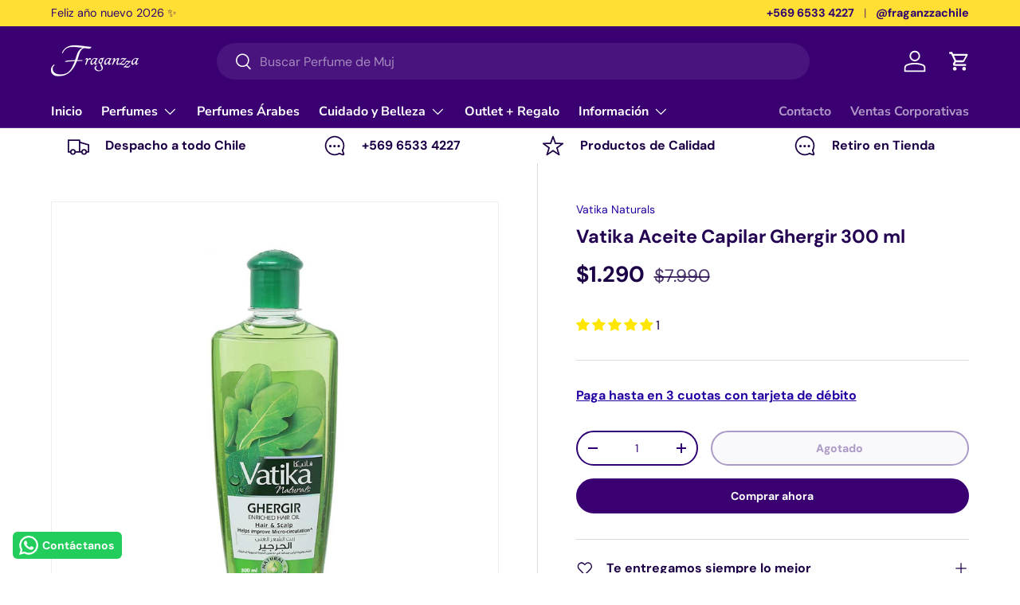

--- FILE ---
content_type: text/css
request_url: https://fraganzza.cl/cdn/shop/t/14/assets/quick-nav-large.css?v=30284641658911335811713299046
body_size: 185
content:
@media (min-width: 769px){.custom-select--boxed,.custom-select--boxed .custom-select{position:static}.quick-nav__listbox--boxed{display:none!important;visibility:visible!important;top:0;right:calc(100% + 20px);bottom:auto;left:auto;grid-template-columns:repeat(2,minmax(0,1fr));width:200px;max-height:100%;padding:calc(6 * var(--space-unit));transform:translate(30px);transition:opacity .4s,transform .4s cubic-bezier(.19,1,.22,1);border-radius:var(--btn-border-radius, 0);opacity:0;pointer-events:none;gap:10px}.dom-loaded .quick-nav__listbox--boxed{display:grid!important}.quick-nav.color-scheme--1 .quick-nav__listbox--boxed{--btn-bg-color: var(--color-scheme-1-btn-bg);--btn-text-color: var(--color-scheme-1-btn-text);--input-text-color: var(--color-scheme-1-text);background-color:rgba(var(--color-scheme-1-bg))}.quick-nav.color-scheme--2 .quick-nav__listbox--boxed{--btn-bg-color: var(--color-scheme-2-btn-bg);--btn-text-color: var(--color-scheme-2-btn-text);--input-text-color: var(--color-scheme-2-text);background-color:rgba(var(--color-scheme-2-bg))}.quick-nav.color-scheme--3 .quick-nav__listbox--boxed{--btn-bg-color: var(--color-scheme-3-btn-bg);--btn-text-color: var(--color-scheme-3-btn-text);--input-text-color: var(--color-scheme-3-text);background-color:rgba(var(--color-scheme-3-bg))}.quick-nav__listbox--boxed .quick-nav__img-thumb.media+span{margin-bottom:.5em}.quick-nav__listbox--boxed.quick-nav__listbox--text .custom-select__option{padding:calc(5 * var(--space-unit)) calc(3 * var(--space-unit))}.quick-nav__listbox--boxed.quick-nav__listbox--image_text img.quick-nav__img-thumb{margin-top:calc(3 * var(--space-unit))}[dir=rtl] .quick-nav__listbox--boxed{right:auto;left:calc(100% + 20px);transform:translate(-30px)}.quick-nav__listbox--boxed[data-link-count="1"]{grid-template-columns:repeat(1,minmax(0,1fr));width:200px}.quick-nav__listbox--boxed[aria-hidden=false]{transform:translate(0);opacity:1;pointer-events:auto}.quick-nav__listbox--boxed .custom-select__option:not(.quick-nav__default-option){transition:border-color .3s;border:1px solid rgba(var(--input-text-color)/.2);border-radius:10px}.quick-nav__listbox--boxed .custom-select__option:not(.quick-nav__default-option)[aria-selected=true]{border-color:rgba(var(--input-text-color)/.4)}.quick-nav__listbox--boxed .quick-nav__option-content{flex-direction:column-reverse;align-self:flex-start;justify-content:space-between;width:100%;height:100%;font-weight:700;text-align:center;word-break:break-word}.custom-select--text .quick-nav__listbox--boxed .quick-nav__option-content img.quick-nav__img-thumb{margin-top:calc(3 * var(--space-unit));margin-bottom:calc(2 * var(--space-unit))}.custom-select--text .quick-nav__listbox--boxed .quick-nav__option-content{justify-content:center}.quick-nav__listbox--boxed .quick-nav__option-content>span:not(.md\:hidden){display:flex;align-items:center;height:100%}.quick-nav__listbox--boxed .justify-center{justify-content:center}.quick-nav__listbox--boxed .quick-nav__img-thumb{width:100%;height:auto;margin-inline-end:0}.quick-nav.color-scheme .quick-nav__listbox--boxed .custom-select__option:not(.quick-nav__default-option){transition:background-color .2s}.quick-nav.color-scheme .quick-nav__listbox--boxed .custom-select__option:not(.quick-nav__default-option).is-focused{background-color:rgb(var(--text-color)/.07)}.quick-nav__default-option{display:block;position:absolute;z-index:-1;top:0;right:0;bottom:0;left:0;border:0;background-color:transparent;cursor:default}.quick-nav__default-option.is-focused{background-color:transparent}}@media (min-width: 900px){.custom-select--boxed,.custom-select--boxed .custom-select{position:relative}.quick-nav__listbox--boxed{top:-50%;right:calc(100% + 60px);width:calc(100vw - 400px);min-width:calc(100% + 100px);max-height:23em}[dir=rtl] .quick-nav__listbox--boxed{left:calc(100% + 60px)}.quick-nav__listbox--boxed[data-link-count="1"],.quick-nav__listbox--boxed[data-link-count="2"]{width:400px}.quick-nav__listbox--boxed[data-link-count="3"],.quick-nav__listbox--boxed[data-link-count="4"],.quick-nav__listbox--boxed[data-link-count=loads]{grid-template-columns:repeat(3,minmax(0,1fr))}}@media (min-width: 1024px){.quick-nav__listbox--boxed{width:600px}.quick-nav__listbox--boxed[data-link-count="4"],.quick-nav__listbox--boxed[data-link-count=loads]{grid-template-columns:repeat(4,minmax(0,1fr));max-width:700px}.quick-nav__listbox--boxed[data-link-count=loads]{top:calc(-50% - 50px)}}
/*# sourceMappingURL=/cdn/shop/t/14/assets/quick-nav-large.css.map?v=30284641658911335811713299046 */


--- FILE ---
content_type: text/javascript; charset=utf-8
request_url: https://fraganzza.cl/products/vatika-aceite-capilar-ghergir-300-ml.js
body_size: 193
content:
{"id":7628362907896,"title":"Vatika Aceite Capilar Ghergir 300 ml","handle":"vatika-aceite-capilar-ghergir-300-ml","description":"\u003cp\u003eEl aceite de Ghergir, también llamado como aceite milagroso por los nativos de Marruecos, es un elixir de belleza que es rico en activos naturales, vitamina E y antioxidantes que humectan el cabello y lo suaviza. Su fórmula no grasosa ayuda a reparar el cabello dañado y mejora la elasticidad haciéndolo suave y fácil de manejar.\u003c\/p\u003e \u003cp\u003ePara problemas de caída del cabello, cabello seco e inmanejable.\u003c\/p\u003e \u003cp\u003eBeneficios: Hidrata el cabello y lo hace suave como la seda\u003c\/p\u003e \u003cp\u003e \u003c\/p\u003e \u003cp\u003eEl aceite de Ghergir, también llamado como aceite milagroso por los nativos de Marruecos, es un elixir de belleza que es rico en activos naturales, vitamina E y antioxidantes que humectan el cabello y lo suaviza. Su fórmula no grasosa ayuda a reparar el cabello dañado y mejora la elasticidad haciéndolo suave y fácil de manejar.\u003c\/p\u003e \u003cp\u003ePara problemas de caída del cabello, cabello seco e inmanejable.\u003c\/p\u003e \u003cp\u003eBeneficios: Hidrata el cabello y lo hace suave como la seda\u003c\/p\u003e \u003cp\u003e \u003c\/p\u003e","published_at":"2024-09-28T11:08:18-03:00","created_at":"2022-03-24T13:35:57-03:00","vendor":"Vatika Naturals","type":"Tratamiento capilar para Mujer","tags":["Aceite","Aceite Capilar","Aceite Capilar Unisex","Artículos para el Cuidado del Cabello","Belleza","Cuidado Capilar","Cuidado Y Belleza","Líquido","Mix and Match","Para Todos","Producto Premium","Tratamiento capilar para Mujer","Tratamientos Capilares","Unidad","Unisex","Vatika","Vatika Naturals"],"price":129000,"price_min":129000,"price_max":129000,"available":false,"price_varies":false,"compare_at_price":799000,"compare_at_price_min":799000,"compare_at_price_max":799000,"compare_at_price_varies":false,"variants":[{"id":42611356762360,"title":"Transparente \/ Tamaño Único","option1":"Transparente","option2":"Tamaño Único","option3":null,"sku":"8116-13","requires_shipping":true,"taxable":false,"featured_image":{"id":43153085169912,"product_id":7628362907896,"position":1,"created_at":"2024-10-31T09:04:11-03:00","updated_at":"2024-10-31T09:04:11-03:00","alt":null,"width":1080,"height":1080,"src":"https:\/\/cdn.shopify.com\/s\/files\/1\/2415\/9147\/files\/Vatika_Ghergir_300ml.jpg?v=1730376251","variant_ids":[42611356762360]},"available":false,"name":"Vatika Aceite Capilar Ghergir 300 ml - Transparente \/ Tamaño Único","public_title":"Transparente \/ Tamaño Único","options":["Transparente","Tamaño Único"],"price":129000,"weight":200,"compare_at_price":799000,"inventory_management":"shopify","barcode":"06291069719871","featured_media":{"alt":null,"id":35271062520056,"position":1,"preview_image":{"aspect_ratio":1.0,"height":1080,"width":1080,"src":"https:\/\/cdn.shopify.com\/s\/files\/1\/2415\/9147\/files\/Vatika_Ghergir_300ml.jpg?v=1730376251"}},"requires_selling_plan":false,"selling_plan_allocations":[]}],"images":["\/\/cdn.shopify.com\/s\/files\/1\/2415\/9147\/files\/Vatika_Ghergir_300ml.jpg?v=1730376251"],"featured_image":"\/\/cdn.shopify.com\/s\/files\/1\/2415\/9147\/files\/Vatika_Ghergir_300ml.jpg?v=1730376251","options":[{"name":"Color","position":1,"values":["Transparente"]},{"name":"Talla","position":2,"values":["Tamaño Único"]}],"url":"\/products\/vatika-aceite-capilar-ghergir-300-ml","media":[{"alt":null,"id":35271062520056,"position":1,"preview_image":{"aspect_ratio":1.0,"height":1080,"width":1080,"src":"https:\/\/cdn.shopify.com\/s\/files\/1\/2415\/9147\/files\/Vatika_Ghergir_300ml.jpg?v=1730376251"},"aspect_ratio":1.0,"height":1080,"media_type":"image","src":"https:\/\/cdn.shopify.com\/s\/files\/1\/2415\/9147\/files\/Vatika_Ghergir_300ml.jpg?v=1730376251","width":1080}],"requires_selling_plan":false,"selling_plan_groups":[]}